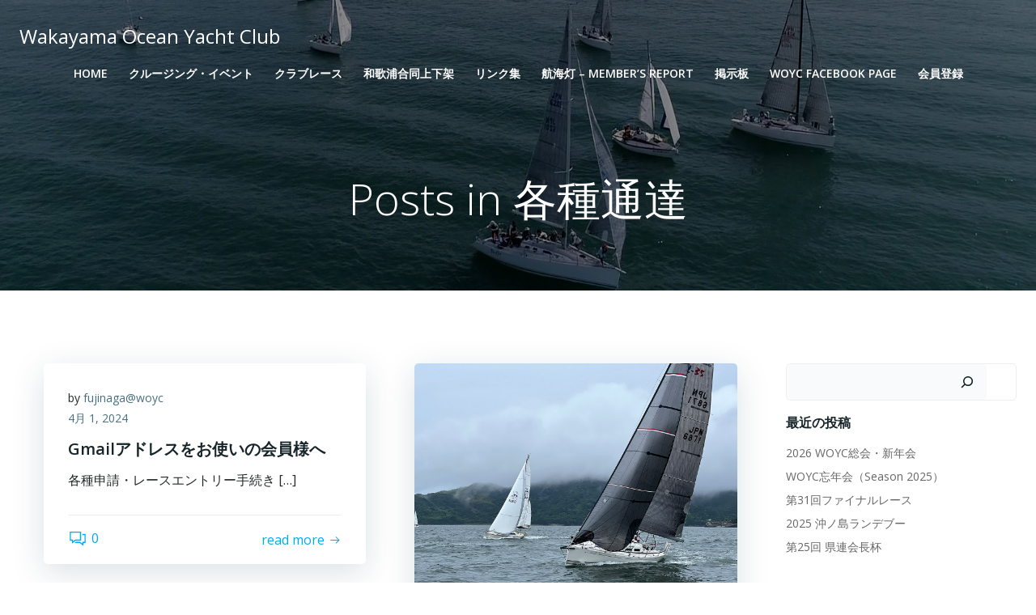

--- FILE ---
content_type: text/html; charset=utf-8
request_url: https://www.google.com/recaptcha/api2/anchor?ar=1&k=6LcuvFYnAAAAALoU3W1X8EnYVbE6FSeEAwLnCs82&co=aHR0cHM6Ly93b3ljLmNvbTo0NDM.&hl=en&v=PoyoqOPhxBO7pBk68S4YbpHZ&size=invisible&anchor-ms=20000&execute-ms=30000&cb=wgvb8csdcf9y
body_size: 48754
content:
<!DOCTYPE HTML><html dir="ltr" lang="en"><head><meta http-equiv="Content-Type" content="text/html; charset=UTF-8">
<meta http-equiv="X-UA-Compatible" content="IE=edge">
<title>reCAPTCHA</title>
<style type="text/css">
/* cyrillic-ext */
@font-face {
  font-family: 'Roboto';
  font-style: normal;
  font-weight: 400;
  font-stretch: 100%;
  src: url(//fonts.gstatic.com/s/roboto/v48/KFO7CnqEu92Fr1ME7kSn66aGLdTylUAMa3GUBHMdazTgWw.woff2) format('woff2');
  unicode-range: U+0460-052F, U+1C80-1C8A, U+20B4, U+2DE0-2DFF, U+A640-A69F, U+FE2E-FE2F;
}
/* cyrillic */
@font-face {
  font-family: 'Roboto';
  font-style: normal;
  font-weight: 400;
  font-stretch: 100%;
  src: url(//fonts.gstatic.com/s/roboto/v48/KFO7CnqEu92Fr1ME7kSn66aGLdTylUAMa3iUBHMdazTgWw.woff2) format('woff2');
  unicode-range: U+0301, U+0400-045F, U+0490-0491, U+04B0-04B1, U+2116;
}
/* greek-ext */
@font-face {
  font-family: 'Roboto';
  font-style: normal;
  font-weight: 400;
  font-stretch: 100%;
  src: url(//fonts.gstatic.com/s/roboto/v48/KFO7CnqEu92Fr1ME7kSn66aGLdTylUAMa3CUBHMdazTgWw.woff2) format('woff2');
  unicode-range: U+1F00-1FFF;
}
/* greek */
@font-face {
  font-family: 'Roboto';
  font-style: normal;
  font-weight: 400;
  font-stretch: 100%;
  src: url(//fonts.gstatic.com/s/roboto/v48/KFO7CnqEu92Fr1ME7kSn66aGLdTylUAMa3-UBHMdazTgWw.woff2) format('woff2');
  unicode-range: U+0370-0377, U+037A-037F, U+0384-038A, U+038C, U+038E-03A1, U+03A3-03FF;
}
/* math */
@font-face {
  font-family: 'Roboto';
  font-style: normal;
  font-weight: 400;
  font-stretch: 100%;
  src: url(//fonts.gstatic.com/s/roboto/v48/KFO7CnqEu92Fr1ME7kSn66aGLdTylUAMawCUBHMdazTgWw.woff2) format('woff2');
  unicode-range: U+0302-0303, U+0305, U+0307-0308, U+0310, U+0312, U+0315, U+031A, U+0326-0327, U+032C, U+032F-0330, U+0332-0333, U+0338, U+033A, U+0346, U+034D, U+0391-03A1, U+03A3-03A9, U+03B1-03C9, U+03D1, U+03D5-03D6, U+03F0-03F1, U+03F4-03F5, U+2016-2017, U+2034-2038, U+203C, U+2040, U+2043, U+2047, U+2050, U+2057, U+205F, U+2070-2071, U+2074-208E, U+2090-209C, U+20D0-20DC, U+20E1, U+20E5-20EF, U+2100-2112, U+2114-2115, U+2117-2121, U+2123-214F, U+2190, U+2192, U+2194-21AE, U+21B0-21E5, U+21F1-21F2, U+21F4-2211, U+2213-2214, U+2216-22FF, U+2308-230B, U+2310, U+2319, U+231C-2321, U+2336-237A, U+237C, U+2395, U+239B-23B7, U+23D0, U+23DC-23E1, U+2474-2475, U+25AF, U+25B3, U+25B7, U+25BD, U+25C1, U+25CA, U+25CC, U+25FB, U+266D-266F, U+27C0-27FF, U+2900-2AFF, U+2B0E-2B11, U+2B30-2B4C, U+2BFE, U+3030, U+FF5B, U+FF5D, U+1D400-1D7FF, U+1EE00-1EEFF;
}
/* symbols */
@font-face {
  font-family: 'Roboto';
  font-style: normal;
  font-weight: 400;
  font-stretch: 100%;
  src: url(//fonts.gstatic.com/s/roboto/v48/KFO7CnqEu92Fr1ME7kSn66aGLdTylUAMaxKUBHMdazTgWw.woff2) format('woff2');
  unicode-range: U+0001-000C, U+000E-001F, U+007F-009F, U+20DD-20E0, U+20E2-20E4, U+2150-218F, U+2190, U+2192, U+2194-2199, U+21AF, U+21E6-21F0, U+21F3, U+2218-2219, U+2299, U+22C4-22C6, U+2300-243F, U+2440-244A, U+2460-24FF, U+25A0-27BF, U+2800-28FF, U+2921-2922, U+2981, U+29BF, U+29EB, U+2B00-2BFF, U+4DC0-4DFF, U+FFF9-FFFB, U+10140-1018E, U+10190-1019C, U+101A0, U+101D0-101FD, U+102E0-102FB, U+10E60-10E7E, U+1D2C0-1D2D3, U+1D2E0-1D37F, U+1F000-1F0FF, U+1F100-1F1AD, U+1F1E6-1F1FF, U+1F30D-1F30F, U+1F315, U+1F31C, U+1F31E, U+1F320-1F32C, U+1F336, U+1F378, U+1F37D, U+1F382, U+1F393-1F39F, U+1F3A7-1F3A8, U+1F3AC-1F3AF, U+1F3C2, U+1F3C4-1F3C6, U+1F3CA-1F3CE, U+1F3D4-1F3E0, U+1F3ED, U+1F3F1-1F3F3, U+1F3F5-1F3F7, U+1F408, U+1F415, U+1F41F, U+1F426, U+1F43F, U+1F441-1F442, U+1F444, U+1F446-1F449, U+1F44C-1F44E, U+1F453, U+1F46A, U+1F47D, U+1F4A3, U+1F4B0, U+1F4B3, U+1F4B9, U+1F4BB, U+1F4BF, U+1F4C8-1F4CB, U+1F4D6, U+1F4DA, U+1F4DF, U+1F4E3-1F4E6, U+1F4EA-1F4ED, U+1F4F7, U+1F4F9-1F4FB, U+1F4FD-1F4FE, U+1F503, U+1F507-1F50B, U+1F50D, U+1F512-1F513, U+1F53E-1F54A, U+1F54F-1F5FA, U+1F610, U+1F650-1F67F, U+1F687, U+1F68D, U+1F691, U+1F694, U+1F698, U+1F6AD, U+1F6B2, U+1F6B9-1F6BA, U+1F6BC, U+1F6C6-1F6CF, U+1F6D3-1F6D7, U+1F6E0-1F6EA, U+1F6F0-1F6F3, U+1F6F7-1F6FC, U+1F700-1F7FF, U+1F800-1F80B, U+1F810-1F847, U+1F850-1F859, U+1F860-1F887, U+1F890-1F8AD, U+1F8B0-1F8BB, U+1F8C0-1F8C1, U+1F900-1F90B, U+1F93B, U+1F946, U+1F984, U+1F996, U+1F9E9, U+1FA00-1FA6F, U+1FA70-1FA7C, U+1FA80-1FA89, U+1FA8F-1FAC6, U+1FACE-1FADC, U+1FADF-1FAE9, U+1FAF0-1FAF8, U+1FB00-1FBFF;
}
/* vietnamese */
@font-face {
  font-family: 'Roboto';
  font-style: normal;
  font-weight: 400;
  font-stretch: 100%;
  src: url(//fonts.gstatic.com/s/roboto/v48/KFO7CnqEu92Fr1ME7kSn66aGLdTylUAMa3OUBHMdazTgWw.woff2) format('woff2');
  unicode-range: U+0102-0103, U+0110-0111, U+0128-0129, U+0168-0169, U+01A0-01A1, U+01AF-01B0, U+0300-0301, U+0303-0304, U+0308-0309, U+0323, U+0329, U+1EA0-1EF9, U+20AB;
}
/* latin-ext */
@font-face {
  font-family: 'Roboto';
  font-style: normal;
  font-weight: 400;
  font-stretch: 100%;
  src: url(//fonts.gstatic.com/s/roboto/v48/KFO7CnqEu92Fr1ME7kSn66aGLdTylUAMa3KUBHMdazTgWw.woff2) format('woff2');
  unicode-range: U+0100-02BA, U+02BD-02C5, U+02C7-02CC, U+02CE-02D7, U+02DD-02FF, U+0304, U+0308, U+0329, U+1D00-1DBF, U+1E00-1E9F, U+1EF2-1EFF, U+2020, U+20A0-20AB, U+20AD-20C0, U+2113, U+2C60-2C7F, U+A720-A7FF;
}
/* latin */
@font-face {
  font-family: 'Roboto';
  font-style: normal;
  font-weight: 400;
  font-stretch: 100%;
  src: url(//fonts.gstatic.com/s/roboto/v48/KFO7CnqEu92Fr1ME7kSn66aGLdTylUAMa3yUBHMdazQ.woff2) format('woff2');
  unicode-range: U+0000-00FF, U+0131, U+0152-0153, U+02BB-02BC, U+02C6, U+02DA, U+02DC, U+0304, U+0308, U+0329, U+2000-206F, U+20AC, U+2122, U+2191, U+2193, U+2212, U+2215, U+FEFF, U+FFFD;
}
/* cyrillic-ext */
@font-face {
  font-family: 'Roboto';
  font-style: normal;
  font-weight: 500;
  font-stretch: 100%;
  src: url(//fonts.gstatic.com/s/roboto/v48/KFO7CnqEu92Fr1ME7kSn66aGLdTylUAMa3GUBHMdazTgWw.woff2) format('woff2');
  unicode-range: U+0460-052F, U+1C80-1C8A, U+20B4, U+2DE0-2DFF, U+A640-A69F, U+FE2E-FE2F;
}
/* cyrillic */
@font-face {
  font-family: 'Roboto';
  font-style: normal;
  font-weight: 500;
  font-stretch: 100%;
  src: url(//fonts.gstatic.com/s/roboto/v48/KFO7CnqEu92Fr1ME7kSn66aGLdTylUAMa3iUBHMdazTgWw.woff2) format('woff2');
  unicode-range: U+0301, U+0400-045F, U+0490-0491, U+04B0-04B1, U+2116;
}
/* greek-ext */
@font-face {
  font-family: 'Roboto';
  font-style: normal;
  font-weight: 500;
  font-stretch: 100%;
  src: url(//fonts.gstatic.com/s/roboto/v48/KFO7CnqEu92Fr1ME7kSn66aGLdTylUAMa3CUBHMdazTgWw.woff2) format('woff2');
  unicode-range: U+1F00-1FFF;
}
/* greek */
@font-face {
  font-family: 'Roboto';
  font-style: normal;
  font-weight: 500;
  font-stretch: 100%;
  src: url(//fonts.gstatic.com/s/roboto/v48/KFO7CnqEu92Fr1ME7kSn66aGLdTylUAMa3-UBHMdazTgWw.woff2) format('woff2');
  unicode-range: U+0370-0377, U+037A-037F, U+0384-038A, U+038C, U+038E-03A1, U+03A3-03FF;
}
/* math */
@font-face {
  font-family: 'Roboto';
  font-style: normal;
  font-weight: 500;
  font-stretch: 100%;
  src: url(//fonts.gstatic.com/s/roboto/v48/KFO7CnqEu92Fr1ME7kSn66aGLdTylUAMawCUBHMdazTgWw.woff2) format('woff2');
  unicode-range: U+0302-0303, U+0305, U+0307-0308, U+0310, U+0312, U+0315, U+031A, U+0326-0327, U+032C, U+032F-0330, U+0332-0333, U+0338, U+033A, U+0346, U+034D, U+0391-03A1, U+03A3-03A9, U+03B1-03C9, U+03D1, U+03D5-03D6, U+03F0-03F1, U+03F4-03F5, U+2016-2017, U+2034-2038, U+203C, U+2040, U+2043, U+2047, U+2050, U+2057, U+205F, U+2070-2071, U+2074-208E, U+2090-209C, U+20D0-20DC, U+20E1, U+20E5-20EF, U+2100-2112, U+2114-2115, U+2117-2121, U+2123-214F, U+2190, U+2192, U+2194-21AE, U+21B0-21E5, U+21F1-21F2, U+21F4-2211, U+2213-2214, U+2216-22FF, U+2308-230B, U+2310, U+2319, U+231C-2321, U+2336-237A, U+237C, U+2395, U+239B-23B7, U+23D0, U+23DC-23E1, U+2474-2475, U+25AF, U+25B3, U+25B7, U+25BD, U+25C1, U+25CA, U+25CC, U+25FB, U+266D-266F, U+27C0-27FF, U+2900-2AFF, U+2B0E-2B11, U+2B30-2B4C, U+2BFE, U+3030, U+FF5B, U+FF5D, U+1D400-1D7FF, U+1EE00-1EEFF;
}
/* symbols */
@font-face {
  font-family: 'Roboto';
  font-style: normal;
  font-weight: 500;
  font-stretch: 100%;
  src: url(//fonts.gstatic.com/s/roboto/v48/KFO7CnqEu92Fr1ME7kSn66aGLdTylUAMaxKUBHMdazTgWw.woff2) format('woff2');
  unicode-range: U+0001-000C, U+000E-001F, U+007F-009F, U+20DD-20E0, U+20E2-20E4, U+2150-218F, U+2190, U+2192, U+2194-2199, U+21AF, U+21E6-21F0, U+21F3, U+2218-2219, U+2299, U+22C4-22C6, U+2300-243F, U+2440-244A, U+2460-24FF, U+25A0-27BF, U+2800-28FF, U+2921-2922, U+2981, U+29BF, U+29EB, U+2B00-2BFF, U+4DC0-4DFF, U+FFF9-FFFB, U+10140-1018E, U+10190-1019C, U+101A0, U+101D0-101FD, U+102E0-102FB, U+10E60-10E7E, U+1D2C0-1D2D3, U+1D2E0-1D37F, U+1F000-1F0FF, U+1F100-1F1AD, U+1F1E6-1F1FF, U+1F30D-1F30F, U+1F315, U+1F31C, U+1F31E, U+1F320-1F32C, U+1F336, U+1F378, U+1F37D, U+1F382, U+1F393-1F39F, U+1F3A7-1F3A8, U+1F3AC-1F3AF, U+1F3C2, U+1F3C4-1F3C6, U+1F3CA-1F3CE, U+1F3D4-1F3E0, U+1F3ED, U+1F3F1-1F3F3, U+1F3F5-1F3F7, U+1F408, U+1F415, U+1F41F, U+1F426, U+1F43F, U+1F441-1F442, U+1F444, U+1F446-1F449, U+1F44C-1F44E, U+1F453, U+1F46A, U+1F47D, U+1F4A3, U+1F4B0, U+1F4B3, U+1F4B9, U+1F4BB, U+1F4BF, U+1F4C8-1F4CB, U+1F4D6, U+1F4DA, U+1F4DF, U+1F4E3-1F4E6, U+1F4EA-1F4ED, U+1F4F7, U+1F4F9-1F4FB, U+1F4FD-1F4FE, U+1F503, U+1F507-1F50B, U+1F50D, U+1F512-1F513, U+1F53E-1F54A, U+1F54F-1F5FA, U+1F610, U+1F650-1F67F, U+1F687, U+1F68D, U+1F691, U+1F694, U+1F698, U+1F6AD, U+1F6B2, U+1F6B9-1F6BA, U+1F6BC, U+1F6C6-1F6CF, U+1F6D3-1F6D7, U+1F6E0-1F6EA, U+1F6F0-1F6F3, U+1F6F7-1F6FC, U+1F700-1F7FF, U+1F800-1F80B, U+1F810-1F847, U+1F850-1F859, U+1F860-1F887, U+1F890-1F8AD, U+1F8B0-1F8BB, U+1F8C0-1F8C1, U+1F900-1F90B, U+1F93B, U+1F946, U+1F984, U+1F996, U+1F9E9, U+1FA00-1FA6F, U+1FA70-1FA7C, U+1FA80-1FA89, U+1FA8F-1FAC6, U+1FACE-1FADC, U+1FADF-1FAE9, U+1FAF0-1FAF8, U+1FB00-1FBFF;
}
/* vietnamese */
@font-face {
  font-family: 'Roboto';
  font-style: normal;
  font-weight: 500;
  font-stretch: 100%;
  src: url(//fonts.gstatic.com/s/roboto/v48/KFO7CnqEu92Fr1ME7kSn66aGLdTylUAMa3OUBHMdazTgWw.woff2) format('woff2');
  unicode-range: U+0102-0103, U+0110-0111, U+0128-0129, U+0168-0169, U+01A0-01A1, U+01AF-01B0, U+0300-0301, U+0303-0304, U+0308-0309, U+0323, U+0329, U+1EA0-1EF9, U+20AB;
}
/* latin-ext */
@font-face {
  font-family: 'Roboto';
  font-style: normal;
  font-weight: 500;
  font-stretch: 100%;
  src: url(//fonts.gstatic.com/s/roboto/v48/KFO7CnqEu92Fr1ME7kSn66aGLdTylUAMa3KUBHMdazTgWw.woff2) format('woff2');
  unicode-range: U+0100-02BA, U+02BD-02C5, U+02C7-02CC, U+02CE-02D7, U+02DD-02FF, U+0304, U+0308, U+0329, U+1D00-1DBF, U+1E00-1E9F, U+1EF2-1EFF, U+2020, U+20A0-20AB, U+20AD-20C0, U+2113, U+2C60-2C7F, U+A720-A7FF;
}
/* latin */
@font-face {
  font-family: 'Roboto';
  font-style: normal;
  font-weight: 500;
  font-stretch: 100%;
  src: url(//fonts.gstatic.com/s/roboto/v48/KFO7CnqEu92Fr1ME7kSn66aGLdTylUAMa3yUBHMdazQ.woff2) format('woff2');
  unicode-range: U+0000-00FF, U+0131, U+0152-0153, U+02BB-02BC, U+02C6, U+02DA, U+02DC, U+0304, U+0308, U+0329, U+2000-206F, U+20AC, U+2122, U+2191, U+2193, U+2212, U+2215, U+FEFF, U+FFFD;
}
/* cyrillic-ext */
@font-face {
  font-family: 'Roboto';
  font-style: normal;
  font-weight: 900;
  font-stretch: 100%;
  src: url(//fonts.gstatic.com/s/roboto/v48/KFO7CnqEu92Fr1ME7kSn66aGLdTylUAMa3GUBHMdazTgWw.woff2) format('woff2');
  unicode-range: U+0460-052F, U+1C80-1C8A, U+20B4, U+2DE0-2DFF, U+A640-A69F, U+FE2E-FE2F;
}
/* cyrillic */
@font-face {
  font-family: 'Roboto';
  font-style: normal;
  font-weight: 900;
  font-stretch: 100%;
  src: url(//fonts.gstatic.com/s/roboto/v48/KFO7CnqEu92Fr1ME7kSn66aGLdTylUAMa3iUBHMdazTgWw.woff2) format('woff2');
  unicode-range: U+0301, U+0400-045F, U+0490-0491, U+04B0-04B1, U+2116;
}
/* greek-ext */
@font-face {
  font-family: 'Roboto';
  font-style: normal;
  font-weight: 900;
  font-stretch: 100%;
  src: url(//fonts.gstatic.com/s/roboto/v48/KFO7CnqEu92Fr1ME7kSn66aGLdTylUAMa3CUBHMdazTgWw.woff2) format('woff2');
  unicode-range: U+1F00-1FFF;
}
/* greek */
@font-face {
  font-family: 'Roboto';
  font-style: normal;
  font-weight: 900;
  font-stretch: 100%;
  src: url(//fonts.gstatic.com/s/roboto/v48/KFO7CnqEu92Fr1ME7kSn66aGLdTylUAMa3-UBHMdazTgWw.woff2) format('woff2');
  unicode-range: U+0370-0377, U+037A-037F, U+0384-038A, U+038C, U+038E-03A1, U+03A3-03FF;
}
/* math */
@font-face {
  font-family: 'Roboto';
  font-style: normal;
  font-weight: 900;
  font-stretch: 100%;
  src: url(//fonts.gstatic.com/s/roboto/v48/KFO7CnqEu92Fr1ME7kSn66aGLdTylUAMawCUBHMdazTgWw.woff2) format('woff2');
  unicode-range: U+0302-0303, U+0305, U+0307-0308, U+0310, U+0312, U+0315, U+031A, U+0326-0327, U+032C, U+032F-0330, U+0332-0333, U+0338, U+033A, U+0346, U+034D, U+0391-03A1, U+03A3-03A9, U+03B1-03C9, U+03D1, U+03D5-03D6, U+03F0-03F1, U+03F4-03F5, U+2016-2017, U+2034-2038, U+203C, U+2040, U+2043, U+2047, U+2050, U+2057, U+205F, U+2070-2071, U+2074-208E, U+2090-209C, U+20D0-20DC, U+20E1, U+20E5-20EF, U+2100-2112, U+2114-2115, U+2117-2121, U+2123-214F, U+2190, U+2192, U+2194-21AE, U+21B0-21E5, U+21F1-21F2, U+21F4-2211, U+2213-2214, U+2216-22FF, U+2308-230B, U+2310, U+2319, U+231C-2321, U+2336-237A, U+237C, U+2395, U+239B-23B7, U+23D0, U+23DC-23E1, U+2474-2475, U+25AF, U+25B3, U+25B7, U+25BD, U+25C1, U+25CA, U+25CC, U+25FB, U+266D-266F, U+27C0-27FF, U+2900-2AFF, U+2B0E-2B11, U+2B30-2B4C, U+2BFE, U+3030, U+FF5B, U+FF5D, U+1D400-1D7FF, U+1EE00-1EEFF;
}
/* symbols */
@font-face {
  font-family: 'Roboto';
  font-style: normal;
  font-weight: 900;
  font-stretch: 100%;
  src: url(//fonts.gstatic.com/s/roboto/v48/KFO7CnqEu92Fr1ME7kSn66aGLdTylUAMaxKUBHMdazTgWw.woff2) format('woff2');
  unicode-range: U+0001-000C, U+000E-001F, U+007F-009F, U+20DD-20E0, U+20E2-20E4, U+2150-218F, U+2190, U+2192, U+2194-2199, U+21AF, U+21E6-21F0, U+21F3, U+2218-2219, U+2299, U+22C4-22C6, U+2300-243F, U+2440-244A, U+2460-24FF, U+25A0-27BF, U+2800-28FF, U+2921-2922, U+2981, U+29BF, U+29EB, U+2B00-2BFF, U+4DC0-4DFF, U+FFF9-FFFB, U+10140-1018E, U+10190-1019C, U+101A0, U+101D0-101FD, U+102E0-102FB, U+10E60-10E7E, U+1D2C0-1D2D3, U+1D2E0-1D37F, U+1F000-1F0FF, U+1F100-1F1AD, U+1F1E6-1F1FF, U+1F30D-1F30F, U+1F315, U+1F31C, U+1F31E, U+1F320-1F32C, U+1F336, U+1F378, U+1F37D, U+1F382, U+1F393-1F39F, U+1F3A7-1F3A8, U+1F3AC-1F3AF, U+1F3C2, U+1F3C4-1F3C6, U+1F3CA-1F3CE, U+1F3D4-1F3E0, U+1F3ED, U+1F3F1-1F3F3, U+1F3F5-1F3F7, U+1F408, U+1F415, U+1F41F, U+1F426, U+1F43F, U+1F441-1F442, U+1F444, U+1F446-1F449, U+1F44C-1F44E, U+1F453, U+1F46A, U+1F47D, U+1F4A3, U+1F4B0, U+1F4B3, U+1F4B9, U+1F4BB, U+1F4BF, U+1F4C8-1F4CB, U+1F4D6, U+1F4DA, U+1F4DF, U+1F4E3-1F4E6, U+1F4EA-1F4ED, U+1F4F7, U+1F4F9-1F4FB, U+1F4FD-1F4FE, U+1F503, U+1F507-1F50B, U+1F50D, U+1F512-1F513, U+1F53E-1F54A, U+1F54F-1F5FA, U+1F610, U+1F650-1F67F, U+1F687, U+1F68D, U+1F691, U+1F694, U+1F698, U+1F6AD, U+1F6B2, U+1F6B9-1F6BA, U+1F6BC, U+1F6C6-1F6CF, U+1F6D3-1F6D7, U+1F6E0-1F6EA, U+1F6F0-1F6F3, U+1F6F7-1F6FC, U+1F700-1F7FF, U+1F800-1F80B, U+1F810-1F847, U+1F850-1F859, U+1F860-1F887, U+1F890-1F8AD, U+1F8B0-1F8BB, U+1F8C0-1F8C1, U+1F900-1F90B, U+1F93B, U+1F946, U+1F984, U+1F996, U+1F9E9, U+1FA00-1FA6F, U+1FA70-1FA7C, U+1FA80-1FA89, U+1FA8F-1FAC6, U+1FACE-1FADC, U+1FADF-1FAE9, U+1FAF0-1FAF8, U+1FB00-1FBFF;
}
/* vietnamese */
@font-face {
  font-family: 'Roboto';
  font-style: normal;
  font-weight: 900;
  font-stretch: 100%;
  src: url(//fonts.gstatic.com/s/roboto/v48/KFO7CnqEu92Fr1ME7kSn66aGLdTylUAMa3OUBHMdazTgWw.woff2) format('woff2');
  unicode-range: U+0102-0103, U+0110-0111, U+0128-0129, U+0168-0169, U+01A0-01A1, U+01AF-01B0, U+0300-0301, U+0303-0304, U+0308-0309, U+0323, U+0329, U+1EA0-1EF9, U+20AB;
}
/* latin-ext */
@font-face {
  font-family: 'Roboto';
  font-style: normal;
  font-weight: 900;
  font-stretch: 100%;
  src: url(//fonts.gstatic.com/s/roboto/v48/KFO7CnqEu92Fr1ME7kSn66aGLdTylUAMa3KUBHMdazTgWw.woff2) format('woff2');
  unicode-range: U+0100-02BA, U+02BD-02C5, U+02C7-02CC, U+02CE-02D7, U+02DD-02FF, U+0304, U+0308, U+0329, U+1D00-1DBF, U+1E00-1E9F, U+1EF2-1EFF, U+2020, U+20A0-20AB, U+20AD-20C0, U+2113, U+2C60-2C7F, U+A720-A7FF;
}
/* latin */
@font-face {
  font-family: 'Roboto';
  font-style: normal;
  font-weight: 900;
  font-stretch: 100%;
  src: url(//fonts.gstatic.com/s/roboto/v48/KFO7CnqEu92Fr1ME7kSn66aGLdTylUAMa3yUBHMdazQ.woff2) format('woff2');
  unicode-range: U+0000-00FF, U+0131, U+0152-0153, U+02BB-02BC, U+02C6, U+02DA, U+02DC, U+0304, U+0308, U+0329, U+2000-206F, U+20AC, U+2122, U+2191, U+2193, U+2212, U+2215, U+FEFF, U+FFFD;
}

</style>
<link rel="stylesheet" type="text/css" href="https://www.gstatic.com/recaptcha/releases/PoyoqOPhxBO7pBk68S4YbpHZ/styles__ltr.css">
<script nonce="m96YKpgkNutJR8wdxR8MTw" type="text/javascript">window['__recaptcha_api'] = 'https://www.google.com/recaptcha/api2/';</script>
<script type="text/javascript" src="https://www.gstatic.com/recaptcha/releases/PoyoqOPhxBO7pBk68S4YbpHZ/recaptcha__en.js" nonce="m96YKpgkNutJR8wdxR8MTw">
      
    </script></head>
<body><div id="rc-anchor-alert" class="rc-anchor-alert"></div>
<input type="hidden" id="recaptcha-token" value="[base64]">
<script type="text/javascript" nonce="m96YKpgkNutJR8wdxR8MTw">
      recaptcha.anchor.Main.init("[\x22ainput\x22,[\x22bgdata\x22,\x22\x22,\[base64]/[base64]/[base64]/[base64]/cjw8ejpyPj4+eil9Y2F0Y2gobCl7dGhyb3cgbDt9fSxIPWZ1bmN0aW9uKHcsdCx6KXtpZih3PT0xOTR8fHc9PTIwOCl0LnZbd10/dC52W3ddLmNvbmNhdCh6KTp0LnZbd109b2Yoeix0KTtlbHNle2lmKHQuYkImJnchPTMxNylyZXR1cm47dz09NjZ8fHc9PTEyMnx8dz09NDcwfHx3PT00NHx8dz09NDE2fHx3PT0zOTd8fHc9PTQyMXx8dz09Njh8fHc9PTcwfHx3PT0xODQ/[base64]/[base64]/[base64]/bmV3IGRbVl0oSlswXSk6cD09Mj9uZXcgZFtWXShKWzBdLEpbMV0pOnA9PTM/bmV3IGRbVl0oSlswXSxKWzFdLEpbMl0pOnA9PTQ/[base64]/[base64]/[base64]/[base64]\x22,\[base64]\\u003d\\u003d\x22,\x22w5xbw5/Ct0nCvkEVOCjDpsKAf8KKw6U7w63DkWDDk1EXw5LCrHbCkMOKKHwaBgJMeFjDg0N8wq7Dh1DDjcO+w7rDkz3DhMO2WsKYwp7CicODOsOIJR7DjzQiQ8OvXEzDjcOoU8KMK8Kcw5/CjMKbwrgQwpTCgnHChjx4e2tMTETDkUnDh8OuR8OAw5vCssKgwrXCtcOswoV7ZHYLMiYBWHcPY8OEwoHCuTXDnVsHwql7w4bDlsKbw6AWw4XCscKReQQhw5gBTMKfQCzDs8OfGMK7VDNSw7jDqhzDr8KufEkrEcO3woLDlxUxwozDpMOxw6Zsw7jCtDx/CcK9asOtAmLDhsKWRURmwoMGcMOJK1vDtHFOwqMzwpY3wpFWZhLCrjjCqGHDtSrDlVHDgcODADdreDY8wrvDvlckw6DCkMOmw5QNwo3DrsOxYEo7w5ZwwrVsfsKRKnDCoF3DusKbXk9COmbDksK3dhjCrns/w6s5w6o9HBE/GHTCpMKpdEPCrcK1ccKfdcO1wqdpacKOa0gDw4HDo1rDjgwzw78PRT1Yw6tjwqTDsk/DmRQSFEV9w5HDu8KDw6Uxwoc2PcKewqMvwqjCg8O2w7vDkCzDgsOIw5PCjlICEC/CrcOSw59pbMO7w4d5w7PCsRBew7VddX1/OMO8wp9LwoDChMK0w4pufsK1OcObU8K5Inxxw54Xw4/CsMOrw6vCoXrCtFxoQkoow4rCmDUJw69eJ8KbwqBOZsOIOShgeFAbUsKgwqrChSEVKMKkwrZjSsO3AcKAwoDDplEyw5/CiMKNwpNgw5wxRcOHwrTCjRTCjcKzwqnDisOeesK2TifDjBvCnjPDhMKFwoHCo8ODw4dWwqs/[base64]/[base64]/DlBFBw7p/[base64]/DuHB9WsK7wpxfwr/CliHCgXhYciVmw4XDh8ObwoY2wrIkw5vDrMKeGXjDisKnw6cgwp8NS8O9TwjDq8OiwoPCpcKIwpDDoTJRw57CmT1jwo0xBUHChMOrNj9EZSElM8OqYcOUJUdwEcKxw7zDlEh+wpk3NnHDo1Jaw5jCi3DDs8KWDTNfw4/CtVJ+wpnCiClrbV3DhjzCvzbCncO9wp3DpcOUW3/DjCzDqsOILyRlw63CrklNwp0yQMKQIMOObzJCwq1oUMK5MEYzwrkAwoPDq8KWNsONVTzCkg7CvHrDq0fDv8OCw4fDsMOzwodOIcO7Gy5wRl8lDS/CqG3Cvz/CmQnDnVYUIMKTOsKnwobCrjHDg2bDp8KzSjrDiMKDHsOpwr/[base64]/[base64]/[base64]/wqwMwr5JBnpwKCE8w7cQc8KTw6vCtioSf2bCjcKqUkLCo8Orw5NIBhVuPG3Dg3TDt8ONw6LDlsKsIsO0w4wGw4rCvsK5CMKKeMOMOWNhwqgNKMOHw60yw6/[base64]/[base64]/DsSIMbcKHw47DosKXRcOLw6Z8w5gFwpfCkUF6w4paegtkbzZ1EMOhDMKWwoxjwqHDt8Kfwq1NE8KOwopdL8OawpMqLwwpwppCw4fCj8OVLMOkwrDDh8O1w47DicOpdWs3ECzCrTZgdsO9wofDiynDq37DkhbCk8OUwqUmBwbDuG/DnMKuZ8Oiw79vw6gqw5DDuMOAwphDZDjCpT1vXAk+woHDv8KTKMOLw4nCnQJ7w7YBBT/[base64]/[base64]/DizbDicOoJsKtw4vCuMOdwqsiw6XDvFrChGwuVEksw77Cm1rDtcOLw6/[base64]/[base64]/w6lawrTDiMKTw6bDgsKJSRxJw57DiCpKw7cxRjZiRWPCpw3ClXjDrcOiwqEiwoTDmsOcw71gIBc/C8ODw7/CjnTDuGfCusOqMsKGwpTDlVfCuMK8B8KDw6k8JzcGU8OEw5NSBw3DlcOTC8KCw6zDpm8/fgPCtzUFw7Jcw5TDjxXCgjY3wp3Dn8KWw6QywpzCmzE9CsO7c0Mzwr1TBMK6dHrCvsOVQE3Co3UHwrtce8KmIsORw6VsQMKBVS3DtlpLw6UowrNvZwdNVsKbcMKQwoxUQsKva8OeS30AwoHDiRnDpcKrwrVOBGkjMwkFw47DtcOrw6/CtMOhS0TDnX9yVcKyw6MTWcObw5HDuBEyw4DDqcKHGigAw7YcD8KrDcKHw4APKxbDtn9JdMO6HirDm8KvHMKaS3jDmG3DlMOpeUkvw4taw6fDlDfDmx7Cox7DhsO3wqzCl8ODJcORw7cdAsO7w7FNwpRnQ8O0MjzClRonw57DocKDw4/DvmXCnHbCrRdFEMOeRcKmFS/Dj8OHw5JJw6x7QWvCrn3CtcO3wrTDs8KCwr7DjcOAwpLCu1DClyVEO3TDozRLwpTDg8O/[base64]/CtcKpahdjw6ZiL8K8w6kMJnPCrBDDpnBdwqvDtwPDs0vCrsK5Q8OOwpxYwqLCkmfDpGLDosO/AS/DqMOmecKzw6nDv15TDFrCpsO1Q1DCoHVgw6HDgMKHSSfDu8Oawp0mwoQsEMKcIMKJV3TCunLCpn8tw6ZeRFHChMKLw4zCocOgwqPCocOjw512wrVmwprDpcOow4TDnMKqwpQYw7DCsy7CqmBUw4jDtsKGw5LDmMOBwqrChcK4M2PDj8OqcRVVI8KqDMO/[base64]/DtlLDhMOxNGhcw45gw4jCgkZ9TyoPV8OePCnCg8OYUsOBwpZhfsOtw5Arw73Dk8OTwr4Mw5IRwpIvfsKbw40XLEDDtH1cwpIlw4jChcOCMCg0UsOSSyXDi3TCgAZ+VGsYwp4lwo/ChBzDuxfDl0UvwprCt2HCgmtOwo0rwqTClyjCjMKpw6AjL3UbLcKUw5LCqcOXw7TDosOFwpjCpU98KcOsw4ZQwpDCssKoPBZkwr/DihMTQ8K3wqHCssO8KsKiwow7J8O7NMKFUjJTw5QOLsOiw7rDihnCv8OvQjlTbTwEw7fCsBFOw7HDhx9SW8Okwq1wasOjw6/DoGzDvsOSwoXDtW5nBHjDg8Kgb0fDjGhGFBjDg8O7wq7Cm8Oowq7Cvw7CnMKFDSbCvMKMwp8ww4DDkFtCw4UuHMKdfsKZwq7DgsKSZGVLw5LDgkw0XidaQcK/w5twN8Oawq3CnnXDrhB+WcOOAj/CkcOQwo3DtMKfwpfDvwFwdRoKaSR7FMKew5BFXlzDq8KBR8KtZDzCqjLCh2fCusO6wq7DuXTDi8K6wpXClsOMKMKVFcOkPm7Cg0A1MMKjw6DDssK/wr/DncKEw7t7wpJAw4bDl8KVHsKRwo3Cvx7CpsKcPXHCgMOJwqAnZTPCosK/dsOGD8Kyw5XCmsKMYjjCilbCssKhw5Y+wppywot5floWAxhuwrrClR/DsFlBfigKw6wDcQIBMcOlJVNSw6wMMgEIwoADXsKzVsK4UhXDiUnDlMKgw7/DmWXCosK9ITV1FX/CrMOkw7vCqMK9HsO5A8O0w4bCkWnDnMKpE03CisKCD8OWwpfDhsONbinCtg3Dt13DiMOdd8O0RcONdcOAwpINN8K4wrvDh8ObWS/DlgR4wqnCtW8MwqRiw7/Dm8KWw5ctDMOIwpHDlE/Dsj/CgMKyNlgmRsOfw6TDmcKgSFNxw4TCqcK5wrt6bMOlw5PCuQsPw7bChlQvwq/[base64]/[base64]/[base64]/[base64]/DuMO5DsKBw4HCkmE0w61KacKVwrQ5O1sLw43CucOaEsOiwocDSA7DhMOBUsKYwovDv8ODw7AiE8OFwo7Do8KRccKbARnCv8KrwoHCnBDDqxXCvMKMwqvCmcOjecOXw47CnMOrIibCsGPDmzrDgcKqwoBOw4PDtCsmw5lOwrVWMsOYwpzCtS/[base64]/DsmvDgMKbGsKbw6AMTcOywrfChcOZwrR3wr8NSjgLwpjDpcOdWDxcfiDCh8O7w7xlw4owBE0Gw7bCnsObwovDjh3CiMOXwos1D8KERnJfAzB8w43DqHfCosK+W8OpwpAGw55mw7BwVmbCtnF3JmNRcUjChCTDv8OTwpMqwoXCjcOFd8KIw4N1w5/DlEbCkBzDji9rXXBnJsO1OXVlw7TCsUs3PcOKw7VnWkbDsVxMw4kJw6JmLSrDpjAtw4bDk8KhwpJvTsKsw7kMfh/DpDcZDXxBw6TCgsKrVVscw4/DtsO2wrXCgMOkFcKnw47Ds8Opw5FWw4LClcO6w4cfwozCl8OUw6XDgxhew4fCijvDvMKKPHrCuCfDvzLClWJ1UMKdYEzDtT0zw7FWwpAgwpLDhnxOwolGwpfCmcKFw4dcw57DicK/K2poJ8K5KsO2AMKiwovCvHnCuTXCrwQ0wq/[base64]/[base64]/DgQ3Cs8KEB8K1G8O5VTvDrmI3ZwU6AsO7w7sXw7TDvCYzHRBJBcOTwqxtHnhmYXx7w4t0w5MyClRGE8Kkw6tiwqJ2Y3ZnLHgBKwbCkcOyLlknwrLCssKIOcKgUELDuAbCrSQqagXDusKgDcKWFMO8wrLDkkzDoE1/w53DpCrCucKnwrI5VMO4w75NwqZowqTDrsO4w4rDisKPIsKxAgUSKsKEIXogSsK5w7rDtBfClcOXwo/Cj8OmEX7ClDwxGsOPNjrCvcObHcKWWDnCpMK1BsOIAMOZwqXDogNew5oxwr/CicOzwrBgOwLDmMOVwq8bLyYrwoRVN8KzNzDDqMK6f1Q7wpvCqG8cLcOzR2nDncO2w6rCmRjCqGvCr8Omw57Cu0sPUMK5HXjCiGnDnsKyw7UowrTDpcO4wrkHCGnCnCYbwoUlGsOiYmR/[base64]/DhAMEw67Ck8KiwqIVw4nCrRbDm8ODwojCrsK5wqdUNRbCuXJYd8OneMKebcKIMsOeXcOyw5JiDhbDgMKAWcO0eQdGI8KRw4YVw4PCh8KewpM5w7HDncOfw7LDsXdhECB0am8WJxLChMObw7TCucKvSGhAUx/[base64]/Dq2/CrMKPwo/Dp8Ksw7w8bhLCnnXDunAXwq9AbcKICsKuLx7DqcKEwq4vwoRGXGjCg0rCpcKiOzFKOgArCE7CnMOFwqAsw4jCssK9wqEyIwVwNlswWsOkScOsw5pzM8Kow4QVwoBnw4zDqyDDnj/CosKhf2MOw5vCjXRQw4LDvMKaw5YMw410EMKiwogtDsKUw4wBw5fDlMOiXsKIw6PDssOjaMK5DMKOe8OnbinCnk7DugtSwq7CpBkFBWfCr8KVJMODw4FNwogyTsOxwr/Dm8KwXSnChAcmw5bDrxLCgVMMwpAHw7DCjVd9MAwOwoLDvHsWw4HDksO7w4BRwo0DwpLDh8OrZSs5PxvDhGthYcOXOsOPUFXCk8Off1V6w67Dv8OQw7LCuWbDlcKBEWgcwpV0wrzCo1bDkMO/w5PCvMOiwpXDgcKqwpdGeMKMJFZvwpc9ckNrw5wQwqzCocKAw4tDFsKoXMO2LsK8TmLCpUjDrR0PwozCmMKyfy8cGHvDnwoxPGfCssOXWznCqxfDiEfChXQBwp45WRnCrsOEfsKpw6/CssKvw7vCjXIvM8KuTD7Dt8K9w6bCrzXCmCLChcOmIcOlT8KDw6BHwq/DqyNCRStyw6djw4p1BWhmTkd3w4pJwr9Sw5DDgAIIHizCv8KCw41qw7shw4rCq8K2wofDpMKTZMOQbiFrw7lfwroIw5ELw5UlwoDDnx/ClgbDiMKBwrVIHnRSwp/CjMKgXMOte0UZwr5BGlgPF8OHfj4EAcO6EcOnw5LDucKPQW7CqcK5TRFkf2cQw5jCkS7DqXTDuUEDQ8KtRA/[base64]/[base64]/DicKrUmHDp3/[base64]/Dn8OYMcOMw5kSw5jDgW7ChwvCh0fCqnF1SMKWYhbDgjFBw7DDh3ISwqB/w70cGmnDp8OoK8KzXcKfVsO9fsKvQMOceXF3e8KGTcK1FXZyw53CrDbCpSfCqwTCkmPDv2FHw7gvOsO3T3lVwqbDoyZdK0XCtlITwqnDlXDDscKJw7/DoWgBw5bChhBKw57CkcOqwrHCtcKjMFjDg8KjFBcWwrcXwqxGwpTDjGHCqS3DrSdOf8KDw7AIVMKNwok/DH3DhcOPEgt5MsKkw5XDpQTChxQQDndIw6bCrsKSR8Osw5lmwqFzwrQ8wqRNXsKjw7TDtcOZIAvDqMOnwovCvMOeMXvCksKywrvDqxXDoDjDu8OxbUcjXsK7wpZew5zDqgDDmcOuV8K/dCbDk1jDu8KFecOvEU8yw4YcUcOLwpEhGMO6AQ97woTCkMOvwoxcwrIJUl7Duk8Awp3Dn8KFwoLDk8KvwpYMNRPCtMKiKVAtwrnDjcKEIRMnNsOgwr/[base64]/CpCnCgMKlw7bDvgp0FxAMw719FBHCjMK0J09HI3xYw4pRw5/CgcOcE27CusOODDnDosO2wpfDmFDDrsKrN8KNaMKSw7RJwo4PwozDsgfCgyjCmMKQw5xNZkNPOMKVw5/DlkXDu8KIAjXDh0Iwwp/CpsOYwoYEwqPDtsOMwrvDhRHDlm0iUmDCjjgwD8KPDsOCw70JccKBSMOrPXElw6zDssOxRg3Di8K8w6MgFVfDmcO3wpF9wqR1NMOwAsKICzrCiEh5HsKBw6vClk18T8OgMcO+w7I+Y8OtwrkDIX4WwoUvEH/CksO/[base64]/DpVPDuETCr8OUwp/Ds8KKwpRLEi06XXVgUEfCuAbDvsKqwrPDu8KeWcOzw710aGHCnlAnTiTDnQ55SMO5K8KSIS/CiVfDtATDh3PDhhnDv8OKCHstwqnDn8OrZU/Ch8KQccOfwo8iworDhcOBw47CrcOcw7vCssOLFsK6RWLCrsKZSCgIw5jDhirCqsK8DMO8wohVworDr8OmwqIgwonCrlMRIMOpw4IRF183QlUWS3JuScOfw5tHVyfDpEzClTNjPGXCvcKhw4FBSCt3woUMGXN/[base64]/[base64]/Cr8KDGcO4w6MMZ8K/[base64]/DqMKHT8OMbcK2A8O0w47DqXXChcO8wqXCv8KLE0ZIw63Cu8OuwoXCkj4uZsOiw4HCjA5TwoDDl8KIw7/DjcO1wqjCtMOhVsOawpfCrmfDqX3DvioDw4t9woPCqwQNwr7DisKRw4/Drw9BP3F6HMOfFMKgc8OgYsK8dzZnwqRuwo09wrtFC33DiVYMZcKKN8K3w441wqXDlMKFex3CtU9/w64BwrTDhV50wq08wpAhLhrDmXJFe10Ww7rChsOJOsK1bE7Cr8OOw4Vsw67DoMKbcsKdwo4lwqVIAUQqwqRpDHrCgz3CmTXDqH/CtyPChkk5w6PCjDrCq8O6w6jCh3vCpsOhVVtWwp9twpIEwprDqsOmCx1PwoAVwqNWacKiZsO3X8OaVUVDa8KdKx3DlMORYMKKcz5ewpTDocOyw4TDs8K7B0oCw5Q8NQHDomLDisOUAcKawqbDmh3Ds8Oiw4daw6E1woxIwoZIw47DiCxVw4YyRxJ7wr/CssKfwqDCo8Klwo3CgMKdw5JDGn8uFcOWw4ExYhREFAQGLnbDpsOxwo01E8Oow5o7ZcOHBBXCrzbDjcKHwoPDo3ABw6nCkB98PcOKw5/Dr05+OcO/Vi7DvMKDw47CscOlGMOqfMO5wrXCvDbDjwVINj3DtMK+I8K0w6jCmhHDkcK1w5xWw5vClEzCpkTCsMOaWcOgw6ElUsONw5bDvcO3w41uwqbDv3HCmQB0aBwzECcSbcOQb0vCjCXDisO4wqfDm8Orw4Qsw6/CtiRBwohnwpLCm8K0axNnOsKgfcOvWMKDwq/Dq8Kdw63Ck2bClRRRFcOjCMOiVsKeCMOqw4HDgHUzwrbClEJKwo8rw6sHw57Dh8Kkwr3DgFXCjELDmcOdam/DiiDClcO8I2NLw6Zlw57Dn8OIw4RCQjrCqMOeAEZ5Ekc+IcO3wr0Mwqp9DABxw4FnwqvDtMOhw5rDjsO7wpFodMKFw40Dw5bDp8Odw7tKZMOyWgbDk8OOwqFrAcKzw4/CisO4XcKZw7p2w5Rfw5hxwp3DncKjw485wo7CpEXDiwIHw6HDu1/[base64]/DpcO6B8KEwoAGKsOUW8KsfsOjHil1wqvCl8O6FcKnaERxV8OUMg/DpcOZw40/aDHDrkfCsTPDpcO4w5vCq1rCnnfDscKVwr0Fwq4CwqM7wpjDp8K7wrnCumFQw7BNPUPDl8Kmw5hbYn4CY35DV0fDkMKJTwg8XgNSQMOSKsOMIcKeWzXClMONGw/[base64]/Ciz/[base64]/DnMOUCykAOcKpfMOODg/DgsOTJ8OQCANXVcKMQCDCuMO2w5nCmcOGKijCkMOfwpTDm8K6DzoXwonCo2XCtWkvw4EfGsKHw6g5wpsqfcKKwq3CtljCk0ANw5/CscKXPgbDkMKrw6EtOcK1ND7Dk0DDhcOtw4fDhBDCqMKLQizDoCLDmzE0dsKUw4kIw6scw54twoc5wpAFeTpAGkRBV8O/w6zClMKZZ1fCokLDl8O/wo5MwqDDlMK2Oy7Dolt3X8KcA8OJBzfDuQksOsKzNxTCrkLDulMEwoRFf1XDjHdmw6sSHiTDtVrCtcKQU0jDk23DsnDDq8OoH3YUOkQ6wqhKwqFxwpNXbgF/w63CosKRw5/DkD0zwpgVwpXDksOcw64pw4HDs8O9ZGcvwptVOiZgwoHCslhcYcOUworCqAhBQk/DtFBOw5HCkEpuw7TCvMO0Wixnek7DgibCthEZcW1lw595wod+EMOGwpDCvsKtRAo2wotQfErClsObwpQ1wqJ5wrTCnHPCrMKUIh/Cqj8oVcOkZx/Diy8/f8Kyw7FyP35gfcOiw6FTfsKNNsOlWlh6EBTCg8OdesOPTkzCq8OEORDCliTClzAKwqrDskwVasOFwqnDpnIvOC4uw5nCtsOuaSUeOcOyPsKSw4PCh1PDmMOgEcOHw4kEw5HCucKdwrrDuUbDvAPDtcOsw4rDvkPCmW3DtcKxw4I1wrtvwq1/CDZtw7bCgsKxwo8Xw63DssKqfsK2wrJcH8KHw6NNAiPCoEdfwqpcw7cuw5wkwrfCucOxZGHCgHrCth/Ck2DDnsKVwr3CrcOeasOee8KESFN5w4tKw5PDlEbDhMOmV8Ofw41gwpDCmzxNJGTClDvCriNjwq7DhywkUSXCp8OEURFowphZVcKfI3XCvhpVKsOAw4pnw4jDvsOBVR/DisKIwrN3CcKfb1PDvEAtwp5Vw4JpCGodwoLDn8O9w6IDA3hDPT7Ci8KjGsK0RsO1w6tqKXsxwqc3w43CvX8Ew6vDq8KfCsOYEMKLM8Klc2DCgXZOf3PDhMKAw61zAsONw4XDhMKYSlHCuSbDqcOEL8KFwqAlwp/CoMO/wqrDncOVWcO1w7TCmUEiS8ONwqPCtcOXFHfDtEwBM8OaPUpAw5TDi8OpXV/CuXwjSsKkwrgsZlZVVj7Ci8KSwrJTbMOZD0TDrhDDs8Kwwp5mwq4yw4fDpwvDrhM8wqHCuMOuwrwWBMKka8OHJ3DCpsK7NnctwplLf2R5YRPCnsOkwq96YhZFTMKawrvCjg7DjMKAw50iw49swqHCl8KVEEImQcK3KA/CgG/DnMOWw6BpN33CqsKaSHXDhcKPw4s5w5BewrRxBXXDusOtNcKIV8KhIntZwqnCs1F3MjXCrm5jJMKOEw5SwqHCk8KwOUfDssKGNcKrw4zCqsOaFcOMwqwWwqfDnsKRCsOOw77CvMKSWMK/[base64]/ClkrCssOpwoXCln4Yw7EHwr5gw6M3UE4nIsOSw6MNwrLDpsOgwpHDl8K/PQnCjMKzfzQ3W8KxSsObVMKxw4ZbEsK4wpYZEwfDgMKQwqzCn1d5wqLDhwPDiynCojAaBm1ywqzCs2TCs8KFQMK7wp8NFcK8CsOSwpjCvXJjTEoUCsKnwq4ewrliw61Gw4zDgzjCnsOsw6sOw4rCtW4pw7oVWMOJP0PCgsKzw6LDhhbDgMKuwqfCoSNgwo5/w4wywrttwrA2L8OECnHDv0PCr8O7I3HCh8OtwqTCosKoOA9Sw7PDhhZXQTLDlGfDu00kwoVhwpLDvMOYPBpPwrMKZsKvOhvDsklGe8KVwrfDgw/[base64]/cmYmAkJdwoHCrjhAw4/DuUfDglIuwofCrMOIw7TDjz7DgcKDW2IIG8Kgw6nDg1tgwpjDu8OewoXDg8KZDRTCl2ZdMyZCbArDg3TClzTDpVk8wokww6fDp8K8d0c8wpfDqMOxw6AkfUvDmMKfcsOdTsOVPcKewpd3Kn4/w7Zow5vDnwXDksKab8Oaw67DpMOPw5nDvSRVUmhJwpZWA8Kbw4kFBgHCpgDCgcK6woTDjMKXw6PCjsKhGnvDssKnwpDCkV3CpMKTLV7ChsOLwrPDpVPCkxIvwpc4w7fDqMOEbmpNIlvCmMOaw7/Cu8KSTsK+dcOmMMKQWcKNCcOcDDnDpQZYb8O2wrXDgsKzw73Dhno+bsKKwrDDlMKmGmsEwqTDu8KTBgHCo0YPdRbCoDd7TcKfWm7DvCoED2bCk8K8ByrCnGFOwqkuJ8K+TcKDw7vDrsOewrd7wqjCph/CscKlwp3CjnY2w4HCtcKGwpE+wrdEAsO2w6JeHsOFZmo2wofChcKBwp95wrVBw4HClsKtG8K8H8OCBMKPOMKxw6FsHC7Dg0HDlcOCwpl4asOOVMKNPiHDqcKow40TwpfChD/DnVbCpMKgw79Nw4UJRMKWwrrDkMOkAMKldMOGwqzDjjA9w4NPDilKwq0twrkAwqw4eSAcwr7CqCsRc8KrwoZGw5TCjwvCqQlidXrDsmjCl8OVwp1iwovCmiXCqMOWwo/CtMO+VglZwqjCuMOfUcOxw4fDg03CinPCjMKIw5LDvMKPaX/DrnzDhFjDhMKkOcOyf0YbSloRwo/[base64]/Dk3onakUrw7zDh34CwqjDlcOudMOPVcOXwrLDosOWEWjDicOPJndzw73CqMOpP8KhM2rCisK/ACrCvcKxwp9+w5BOwrrDg8KRfGZ3DMOMIl3CpkdSH8KTMjzCr8OMwohmZC/CpmLCr17Cj0nDtzwMwopaw4fCj2XCoQBnS8OBWw4pw6HCjMKSGE/Clh7CisO+w4c7wos/w7UOQifClhDCjMKZw6Bcw507dmV3wpMHYMO/XsOHXMOowrVlw7vDpzYiw7TDlMK1bjLCnsKEw4NYwoLCvsK7O8OKfX/CinnDg3vCk0/CuQLDnW9IwpJiwp/DvMKlw4Vkwq8fFcKdCil2w6nCtcOsw53DlWpHw6ISw5jDrMOEwphuT3HCt8KVccO0w4Ilw5DCp8KMOMKIP1dJw6MdInIhw6bCr0vDtjjCp8KuwqwSJ2DDtMKkB8O/wptSaWHCv8KaZMKIw4HCnsOLXcKhNjAMa8OUCG8pwpfCp8OQGMKtwr5DBMKKExAuSkF+wphsW8O+w4PCoGDCqDbDhmFfwoTCqMOow7LCr8O/TMKaGTAiwrtnw6ASZ8KAw5JlOTFhw5xGJ38dMcOEw7XCmcOhX8O8wqDDgDPDhDbCkCHCrDtiWsKqw4wnwoY7w78CwohuwoDCpmTDomdtISERT2bCgcOyacO0SGXCqcKFw7xkDz0bMcKgwo1ZDycTw6ZyZsKvwqUBWS/DozXDrsKEwptuY8K9HsO3wpLCksKYwqsWPcKhb8KyZ8KYwqhHRcKQClo7DsK4bzfDmcO5wrYAH8OoYT3DlcKDwq7DlcKhwoNoRB9wJhYnwr3DoHYbw7NCYl3DujbCmMK6McOdw4/DrApZURnCgWfDjGTDrsOUHcKvw5HDjgXCnQLDlsOGangaZMOIJ8KjcnQ4D0J0wqbCvUpvw5TCvsKIwpc9w5DCnsKhw5U/BlMtCcOKw4LDrh05C8O+WG45IwIQw5sMIMKWwqPDtx5KGEV2UcONwqITwo0CwqbCtsOow5QmYsOKaMOnOyHDm8OKw4AjYMK/[base64]/CnlItJUQPf2ZkSGUTT8KGWsKLwpAIF8KKIsOfHcKwX8OdS8OwOcKgMsO4w5MLwoMfZcO1w4BhVA0DAgZ7OcOFeDBTU1JnwpnDjsOXw4F5w6xUw4Aqw5V6NgxafljDisK/w4whWELDtMOAXcKsw4LDgcO4XMKQHB7DnGvCnwkKwpfCucO3eDPCisO0aMKywroyw7LDniILwqt2DWEywozDj07ClsOJPMO2w47Dl8OPwrbCpj/DgcKEWsOawqEswqfDqMKQw5TDnsKCMsKlQUVXUsKrDQ/DqTDDncKgKMOewpPDv8OOGSkYwq/DmsKWwqotw57DozTDrcO5w6/[base64]/CpwBeY8KlwpLDmsKFwrEONMO/YsOmwpVhw7LCh35UbsOOccK9RARgw5nDhylCwosfVcKHB8OaRGrDnnxyMcOswpnDrxbCh8KSHsOSbytqBUZwwrAGCFvCtW4lwoTClGrClXELMAfDslPDjMKDw4Nuw4PCtcKCdsO4XRgZfcOhwpN3EAPDhMOpZMK1wqrCggNpDMOZw64cbcK3wr82bSN/wpFSw6HCqmZ2ScKuw57DtsOmDsKEw7N7wppIwrliw6JSAy0EwqfCtcOpcwvCuxYZeMOSScO5a8K1wqkXAjTCnsODwpnCvsO4w4TCtDnCrj3Dqg/Dok3DvhnCmsOxwqbDrGXCu0BjccKOwq/[base64]/DpMKBBxjDl1jDkMOsccOOKQ1Ew5ECw4YML0vCsFluwqgYwrpxHFlVUsO/AsKVTMKVMcKnw4FTw73Cu8OfJ2XCpzJEwo0vCcKYw7/DmHhLVGHDoDfDnlpIw5rCoREINMOQZyHCgkXDt2dMQmrDrMOpw58EQsKpeMO5wr95wrIEw5UtBn8twr7DgcK6wpHCuUNpwrzDrW4iMwd8LcOfwrHCtTjCn3Efw63Ctj1TGkF/PMK6MmnCs8ODwq/DncKUOkTDkD4zM8KTwq94alrCj8OxwptfKhIoSMKpwpvDrjTDpMKpwolOQUPDh19Tw7AIwrFAH8OKNRDDsgLDrcOmwrgaw7lpBg7DkcKXfmLDkcOpw6LCjsKGQjBFI8OTwrbDrCRQK0MZw5BJMnHDjSzCmgVsDsOXw70YwqTCv2/DnUvDpyjDmUzDjzbDp8KnCcKzayYFw7MEHRR4w4wtwr4INcKNFi0XckUXLxkrwq7CvkTDnx7Cn8O2w7MPwrU/wrbDpsKsw4BuZMOOwobDncOmKwjConbDhMKbwr8wwq4hwp4fE2fCsUhQwrpNbQPDr8O/GMO/[base64]/XABHI8K8HMOBwrU5L2bDhyfDgcO3bHMqP8KjGnBYw6gvw7vDnMOBw4/CncKhBcKOacO2fHHDgcO1LsKvw67CiMOqBcOtwqDCglvDukHDvAPDpBQaJcKrRMOeejzDvcObIENYw7/CujnCsFoLwoXCvcKBw4Y/wqvCqcO4DMKMMcKdNcO6wpAqPzjCoHFHTwPCvsOgfBw2H8OZwqtOwpYdZcKjw4VDw41xwqhtfsO2O8KEw59WUAxCwowwwobCkcOuPMKgVQ3DqcOSw4F8wqLDoMOeZsKNw4bCu8OgwoEow7/CpcOmKVDDqm4Owq7DiMOJSmdgcMOlNEzDqcKLwr18w6/[base64]/CvyLDvy1dw7LDrB3CngJxFwnCtsKbEcKaAm3Dm2R0aMKQwpFxJwzCsiJOw5dNw7nDnMOKwqxmZUDCoBzCvwghw4nCiBUCwqbDiX87wozDl2VWw5HCpA9UwrdNw7sGwr5Rw71aw6ojAcKHwrfCsXXCksKnNcKOP8ODw7/CgBZ9ZDwjRcKtw5nCgcOSJ8KTwrlnw4I6KgBMw5rCnFgGw6bCkgRZw5DCmkRlw4A1w7PCliojwpckwrDCvcKeUl/[base64]/DlhJpw4l8CMOqRB5Xw7U9IBdGwqDCl1bDucONw59ydcOYWsKCDcK/w7oYOMKEw7bDo8OhfsKEwrPChcOwCXbDhcKIw6E3HmPCvDnDlAAcTcOZX1Ymw6PCk0rCqsOXSUPCnF1yw69PwqzCucKNw4PCscK5bBLCmmjCoMKCw5bCgcO1JMO7w4wQwrfChMKcN0ALEjsNM8K/[base64]/[base64]/wrzCm8KTw6JhR8K6QnPCi8K/PiLDiMOUSMK5RWkiVCBFw5QOBFdSYsK+U8K1w4jDs8K7w7IrEsKlFMKdTgxvJ8Kkw6rDm2PDgnfCun/ChF5ONsOXXcOyw4IEwo43wrZDBgvCocO5TxPDi8KGZMKAw7gSw65NWsOTw4bCisOLw5HDpxPDtcORwpHCv8KTKGfCqXgtK8ODwrzDosKKwrNJJBc/EDzCthZuwpTDkEUvw5XDqsOkw7zCo8KbwpDDm0nDlcO3w7/DuzPCkF7Ci8KVFQ1PwoRfZELCncONw7bCnUjDgmjDmsOiMQBcwrgRw5wwHicNdigdfz8ZJcKcAMOxIMK5wpPDvQHCkcOYw5lwbABtCXbCu1Qsw47Cg8Ozw5rCk1d7w5vDnT1Yw43CtQFSw5cjd8KIwolTJcK4w5dkRyg1w4/DtExSKWxrVsKCw6pcbCkvGsKxai/DkcKBC0nDqcKnIsODAHzDtcKQw51aIsKaw6ZKwr/DqyNrwrHDpGPCl2DDgMK2w4nCh3BDPMOdw4BWRBrCjcOuEms/w4UhBMOZfxhsVcOZwoBqWMKJwp/DjknCn8KjwoIow5NnIsOcwpATQWs0cw9Rw4YaUwnCllwcw4/CusKnRmwjSsKfHMK6FAAIwrHCtwomF1NrQsKQwrvDrU0zw7dqwqd8FhDClU/Cu8KBI8K4w4DDncOYw4TDtsOEMEPCgsK2VhHCvsOvwrZawoHDkMKkwpplT8Ouw59/wrcsw5/DjX8jw6dqa8OHwr0mN8Oqw6/[base64]/Cp8KTcjDDr8OMw4ESw5DCvMKaw4xTKknDlsKsYw/CucKuw6p7cx5gw71JNcOAw5/CjcOhOFopwpIuRsOjwqdjJHtGw5JLem3Dt8KnegTDtWwsQMO4wrXCrMOfw6LDpsO+w6VEw7TDk8K6wrBvw5LDmMOtwqHDpsO0WA1kw5/CsMK7wpbDjAgrYSdhw5DDn8ONR1rDgkTDk8O6Y2jCpcOhQsKZwoDDuMOJw5rCucKXwoNNw54jwq9+w7PDuFXCtHHDom/Dk8KIw53Djw1hwoNrUsKQKMK4CsOywrvCucKpZMK/wq19a3BnP8KcP8OQw6o8wrZeX8OqwpUtSQZTw71kXsKZwpcxw5TDpVhCWxPDpsOcwqTCvMO5IBXCpcOtwrMTwpg6wqBwA8O7S0tqJcOmScO0BcOiAT/CnE0Xw6DDsVovw45NwpAqw5zCvUYEC8OgwpbDpAgjwpvCrHHCiMOsSVbChMOGK0giTUUxX8K/w6LDtCDCgsOww5DCoWTDl8OaFyXDowxkwptNw4g2wrrDgcKawqowOsKyGjXDmCjDuR3ChBHCmlY5w4/CisK7IglNw4gPR8ObwrYGRcKrbTdxbsOKDcOUG8OSwrTCjD/CrHAbVMOHPxPDucKbwojDqTZtwppeTcOzB8OYwqLDpBZ8wpLDuk5awrPCsMKwwqbDssOmwrzCrVHDsgRyw73CtTPChMKgOX4fw7vDssKzAX/[base64]/CqnXCr8O7EF3CtsKFOCTCmsOVwp5qDDg4w7LDm1QwDsKwU8OQwpbCjxDCmcKiesOtw4zCgwJlJFTCkj/DqMKbw6lDwqbCk8OiwoHDsT3Dk8K7w5nCtDYYwqPCvQ3DtMKJGQIABh7CjcOreDzDksKCwrkzwpbCpkcIwolLw6PCnBbDpsOBw6fCoMOpQsOTI8OHe8OFE8K5w51LVcObw5jChkptesKbFMOHd8KQB8OzAS3CnMKUwod7ZjzChw/Dr8Ovw7DDiCFSwogMwoHDjBrCkl19wrrDr8Kzw7vDukNkw5dvE8KmE8OmwoVFfsK5HmMDw6zCrwDDtMKEwrEeNcO/fhY6wog7wrIKKDrCug9Ow5Z9w6hrw43DpV3Cjm1Kw7nDthg4KnTCinlkw7vChkTDjnTDusK3ZE0Bw5bCpSbDiw3Di8O1w6rCqsK6wqhtwoV+HD3Di0E/w7jCvsKPL8KPwrPCvMKnwqBKL8KdHMO1wopawpwGCxgqZxHDu8Ouw6zDkB/ConXDsHLDsGJ8X1g6dgDCqcKWUkMnwrfCs8Kmwrhwf8OXwrZZZAHCjmE2w7LCsMOOw5rDonsNRSzCjlc/w6lQBsOgwrvDkBvDlMOBwrIewrIPwrxww7wxwp3DhMORw4PDvsOqCcKow7Z1w6rChX0wU8OlHsORw6PDqsKgwrfDn8KLfsK8wqrCoTJHwqJgwopITh/DqHzDpxpnWDQGw40DHMO3KcOww45IFsOSb8OUe1guw5zCrsKZw7PDn1XDvzvDuS19w4h1w4V6w7/CsXdfw5nCpkwqOcK8w6BiwoXCu8OAw4oqwq9/[base64]/[base64]/CpWLCjQYEHMK+wqnDoTU5V8K2IcOnckIaw7/[base64]/DmMOzw7XDicO+w7LDkQRPwp7Dli/DocKxwq8gHATDvMODw4DClsKDwpAYwpLCsCl1S1jCmwTDukMhbGfDgyUdwq/Ckw8ELcK7An94d8KBwoLDkcObw63Dm2MMYcK/[base64]/[base64]/Dnx5JZ8O+YBJSSsO7w5M0McOhQcOwOVrCvWtBOsK3TDjDmsOvVwHCpMKYwqbChMKKFsO8wr7DhVnClsO6wqPDkXnDpk/CnsOGOMK6w5ozbTlTwpY8Ph4Ww7bCrsKXw73CjMKjw4PDsMK6w7oMeMO9w5/[base64]/DpsO3dCnCtMKIWcOzw41mwr/CksKCwrVlG8KuRcOjwpYNwqrChMKEanjDmMK5w7rCvn0Bw5EMYcKvwrpof0TDgMKJRUF0w4vCk3ZzwqjDtHzDiRHDrjbCsiUwwoPDusKYwrfClsODwr8IacOsfMOJC8KbSEnDscOpdAF/wpvChm9vwqpAKg0cY1UKw5bDlcKZwpLCpMOuw7Ffw5sNejQwwps4fh3CicOgwojDgsKSw7LDoQTDs2Enw5PCvcKBB8OvOlPDv2zCmlbCucKeGBkhezbCiEvDk8O2woF7W3t+w6DDhWccVFzDsmfCnzNUZBbCvsO5DMOLRUlQwqVrCsK/[base64]/w4nDlnjCkcOpwpjCrMKUw5TCq8K2w4fDssO4wokSw7YwwpfCqMK8IXzDr8KZLhN7w5MQIDMTw6DDmFHClU7Cl8Onw4g2d2vCvzFLw7bCsl/CpcOxacKDd8KOeCTCn8KJX3HDomk7VsKRZcO7w74aw45AMHJ2wpBkwq08aMOzN8KJwrFlCMOZw5bCpsK+eDYDw6hvw4DCszVfw6rCrMKiDxfCmsKAw4c/OsOQAcK3wpbDgMOXAMOUayFWwpppfsODYcK/w5fDlR94wrthG3xpwp7Dr8KFDsOkwppCw7TDuMOuwo3CqwtELcKMRMO6PTHCsAbCq8OCwr/CusKZw67DmMO5NilpwpxCZ3JFVcOhYQbCm8O8VMKoacKgw7/Cs0nDnAYowrhbw71ew6bDmUpDDMOywpTDj0lowqNZFMKkwqbDvMKgw5FWFMKINQBrwqPDgsKZRcK6dcKFJ8OzwoA1w6HDtX8fw5tOIjEcw7DCpMOWwqjClnJVVcOWw4LDscK7bMOhN8OJfxBgw79zwozDmg\\u003d\\u003d\x22],null,[\x22conf\x22,null,\x226LcuvFYnAAAAALoU3W1X8EnYVbE6FSeEAwLnCs82\x22,0,null,null,null,1,[21,125,63,73,95,87,41,43,42,83,102,105,109,121],[1017145,594],0,null,null,null,null,0,null,0,null,700,1,null,0,\[base64]/76lBhnEnQkZnOKMAhk\\u003d\x22,0,0,null,null,1,null,0,0,null,null,null,0],\x22https://woyc.com:443\x22,null,[3,1,1],null,null,null,1,3600,[\x22https://www.google.com/intl/en/policies/privacy/\x22,\x22https://www.google.com/intl/en/policies/terms/\x22],\x22hZ87ZudAWdV017+/oCzHZCqUONYvk9H/YLK5ANDmgAM\\u003d\x22,1,0,null,1,1768755654526,0,0,[77,170],null,[77,139,80,127],\x22RC-dmhDNDYAsVe-rA\x22,null,null,null,null,null,\x220dAFcWeA5atBwaMsqNvA3b00fGtCcZYvw_EDiJTE-cGCJ8M69dtaLnznfzpq2v0y97BoE-kNQbmvdnPcq2PVPuppgzYNh2M2NHzg\x22,1768838454521]");
    </script></body></html>